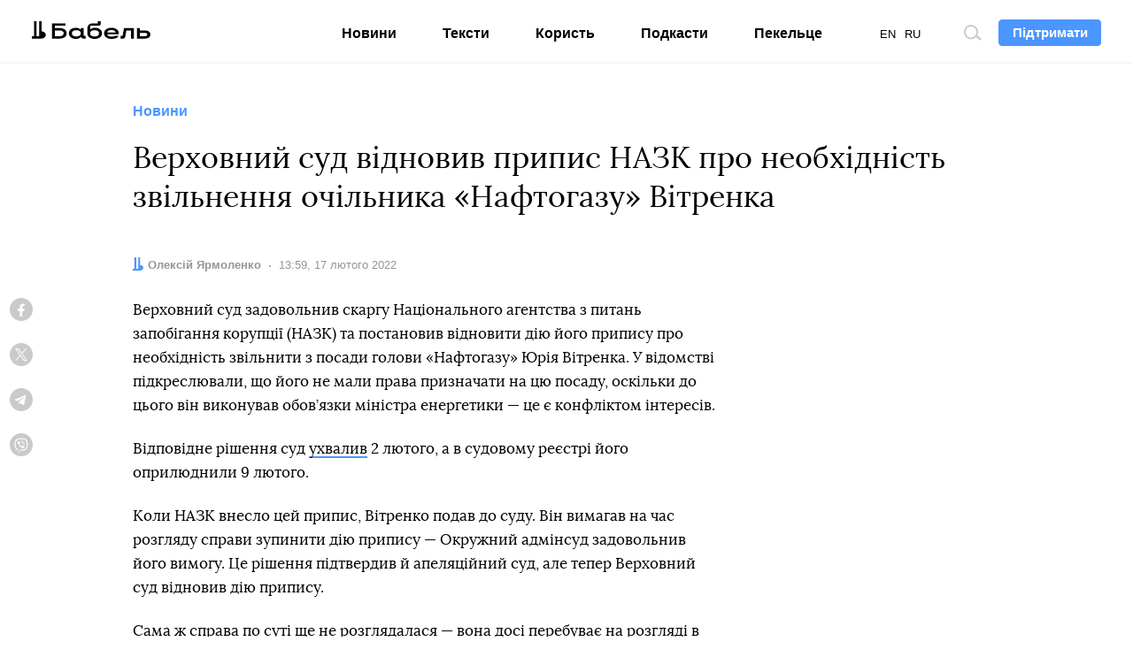

--- FILE ---
content_type: text/html; charset=utf-8
request_url: https://www.google.com/recaptcha/api2/aframe
body_size: 268
content:
<!DOCTYPE HTML><html><head><meta http-equiv="content-type" content="text/html; charset=UTF-8"></head><body><script nonce="p17WuIesLN5eLqKZ_lBD3A">/** Anti-fraud and anti-abuse applications only. See google.com/recaptcha */ try{var clients={'sodar':'https://pagead2.googlesyndication.com/pagead/sodar?'};window.addEventListener("message",function(a){try{if(a.source===window.parent){var b=JSON.parse(a.data);var c=clients[b['id']];if(c){var d=document.createElement('img');d.src=c+b['params']+'&rc='+(localStorage.getItem("rc::a")?sessionStorage.getItem("rc::b"):"");window.document.body.appendChild(d);sessionStorage.setItem("rc::e",parseInt(sessionStorage.getItem("rc::e")||0)+1);localStorage.setItem("rc::h",'1768735455376');}}}catch(b){}});window.parent.postMessage("_grecaptcha_ready", "*");}catch(b){}</script></body></html>